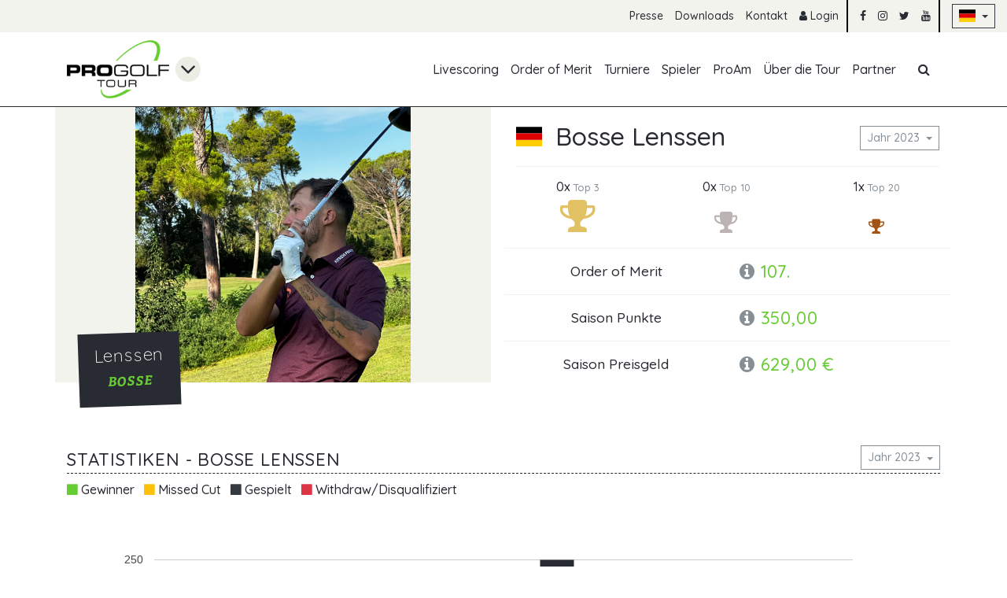

--- FILE ---
content_type: text/html; charset=utf-8
request_url: https://www.progolftour.de/spieler-profil/73454?year=2023
body_size: 11273
content:
<!DOCTYPE html>
<html lang="de">
<head>

        <meta charset="utf-8">
    <title>Spieler Profilseite - PGT</title>
    <base href="https://www.progolftour.de/">

            <meta name="robots" content="index,follow">
      <meta name="description" content="">
      <meta name="generator" content="Contao Open Source CMS">
      <script src="/assets/common/js/jquery/jquery.min.js"></script>
<script src="/assets/common/js/load-image.all.min.js"></script>

    <meta name="viewport" content="width=device-width,initial-scale=1,user-scalable=yes,maximum-scale=5">
        <link rel="stylesheet" href="assets/tablesorter/css/tablesorter.min.css?v=554c656d"><link rel="stylesheet" href="assets/common/js/cropperjs/cropper.min.css?v=9d52a8c7"><link rel="stylesheet" href="files/pgt/css/main.css?v=a6f805d5">        <script src="bundles/heimrichhannotcontaoutils/js/contao-utils-bundle.js?v=554c656d"></script>
<script>
  (function(i,s,o,g,r,a,m){i['GoogleAnalyticsObject']=r;i[r]=i[r]||function(){(i[r].q=i[r].q||[]).push(arguments)},i[r].l=1*new Date();a=s.createElement(o),m=s.getElementsByTagName(o)[0];a.async=1;a.src=g;m.parentNode.insertBefore(a,m)})(window,document,'script','https://www.google-analytics.com/analytics.js','ga');
  ga('create', 'UA-16315355-2', 'auto');
      ga('set', 'anonymizeIp', true);
    ga('send', 'pageview');
</script>
  <!-- Google tag (gtag.js) -->
  <script async src="https://www.googletagmanager.com/gtag/js?id=G-3WNXQPX2KW"></script>
  <script>
    window.dataLayer = window.dataLayer || [];
    function gtag(){dataLayer.push(arguments);}
    gtag('js', new Date());

    gtag('config', 'G-3WNXQPX2KW');
  </script>
    <link href="//fonts.googleapis.com/css?family=Quicksand:300,500,700&amp;subset=latin-ext" rel="stylesheet">

</head>
<body id="top" itemscope itemtype="http://schema.org/WebPage">

    <div class="bg-warning p-3 d-none" id="old-browser-hint">
  <div class="container">
    <div class="col-12">
      <strong>Your web browser is out of date</strong>
      <p class="mb-0">Update your browser for more security, speed and the best experience on this site.</p>
    </div>
  </div>
</div>

<!--[if lte ie 9]>
  <div class="bg-warning p-3">
    <div class="container">
      <div class="col-12">
        <strong>Your web browser is out of date</strong>
        <p class="mb-0">Update your browser for more security, speed and the best experience on this site.</p>
      </div>
    </div>
  </div>
<![ENDIF]-->

  <section id="cookie-consent" class="bg-dark text-white d-none">
  <div class="container py-3">
    <div class="row align-items-center">
      <div class="col-12 col-md">
        <p class="mb-md-0">
          Diese Website verwendet Cookies, um Ihnen ein angenehmeres Surfen zu ermöglichen.          <small>
            <a href="/datenschutz" class="js-accept-cookie-consent">Mehr erfahren</a>
          </small>
        </p>
      </div>
      <div class="col-12 col-md-auto">
        <button class="btn btn-sm btn-outline-primary cup js-accept-cookie-consent">Einverstanden</button>
      </div>
    </div>
  </div>
</section>

  
  <header id="header">
    <!-- indexer::stop -->
<nav class="mod_customnav text-right"
     id="top-nav"
               itemscope
     itemtype="http://schema.org/SiteNavigationElement">

  <a href="spieler-profil/73454?year=2023#skipNavigation74"
     class="sr-only sr-only-focusable">Navigation überspringen  </a>

  <ul class="level_1 list-inline d-flex justify-content-end">
            <li class="list-inline-item d-none d-md-inline-block first">
        <a href="presse"
           title="Presse"
            class="first"                                             itemprop="url">
          <span itemprop="name">Presse</span>
        </a>
              </li>
                <li class="list-inline-item d-none d-md-inline-block ">
        <a href="downloads"
           title="Download"
                                                        itemprop="url">
          <span itemprop="name">Downloads</span>
        </a>
              </li>
                <li class="list-inline-item d-none d-md-inline-block last">
        <a href="kontakt"
           title="Kontakt"
            class="last"                                             itemprop="url">
          <span itemprop="name">Kontakt</span>
        </a>
              </li>
        <li class="list-inline-item divider">
          <a href="login" title="Login"><i class="fa fa-user"></i> Login</a>
      </li>
    <li class="list-inline-item">
    <a href="https://www.facebook.com/PGA.progolftour"
       target="_blank"
       rel="noopener"><i class="fa fa-facebook"></i></a>
  </li>
  <li class="list-inline-item">
    <a href="https://www.instagram.com/pro.golf.tour/"
       target="_blank"
       rel="noopener"><i class="fa fa-instagram"></i></a>
  </li>
  <li class="list-inline-item">
    <a href="https://twitter.com/ProGolfTour"
       target="_blank"
       rel="noopener"><i class="fa fa-twitter"></i></a>
  </li>
  <li class="list-inline-item divider">
    <a href="https://www.youtube.com/channel/UCF7k9c-IY5rHwNUjpF2J8_g"
       target="_blank"
       rel="noopener"><i class="fa fa-youtube"></i></a>
  </li>
  <li class="list-inline-item d-inline-flex align-items-center">
        <button class="btn btn-outline-dark dropdown-toggle btn-sm"
            type="button"
            id="foobar"
            data-toggle="dropdown"
            aria-haspopup="true"
            aria-expanded="false"> <span class="flag-DE"></span>
    </button>
    <span class="dropdown-menu" aria-labelledby="foobar">
      
              <a href="/index-en" class="dropdown-item">
          <span class="flag-EN"></span> English
        </a>
          </span>
  </li>
</ul>

  <a id="skipNavigation74" class="sr-only">&nbsp;</a>
</nav>
<!-- indexer::continue -->

    <!-- indexer::stop -->
<nav class="container mod_customnav"
     id="main-nav"
          itemscope
     itemtype="http://schema.org/SiteNavigationElement">

  <div class="row justify-content-between justify-content-md-center justify-content-lg-start">
    <div class="col-auto d-flex" id="main-nav-logo">
      <a href="" class="mr-2">
        <img src="/assets/pgt/img/pgt-logo.png" alt="PGT Logo">
      </a>
      <i class="fa fa-angle-down align-self-center fa-2x"></i>
      <div class="dropdown-menu mt-0">
        <a class="dropdown-item" href="https://www.pga.de" target="_blank">
          <img src="/assets/common/img/pga-logo.png" alt="PGA Logo" class="mr-2"> <span class="align-middle">PGA</span>
        </a>
      </div>
    </div>
    <div class="col-md-12 col-lg d-none d-md-flex flex-column-reverse flex-md-row justify-content-end justify-content-md-center justify-content-lg-end" id="mobile-nav">
      <a href="spieler-profil/73454?year=2023#skipNavigation75"
         class="sr-only sr-only-focusable">Navigation überspringen      </a>

      <ul class="level_1 list-inline d-md-flex">
  <li class="list-inline-item d-md-none d-flex justify-content-end">
    <button class="btn btn-outline-secondary" id="mobile-nav-close-trigger"><i class="fa fa-times"></i></button>
  </li>
            <li class="list-inline-item d-flex first">
        <a href="livescoring"
           class="d-flex align-items-center first"
           title="Livescoring"
                                             itemprop="url">
          <span itemprop="name">Livescoring</span>
        </a>
              </li>
                <li class="list-inline-item d-flex ">
        <a href="order-of-merit"
           class="d-flex align-items-center "
           title="Pro Golf Tour Order of Merit"
                                             itemprop="url">
          <span itemprop="name">Order of Merit</span>
        </a>
              </li>
                <li class="list-inline-item d-flex ">
        <a href="turniere"
           class="d-flex align-items-center "
           title="Turniere"
                                             itemprop="url">
          <span itemprop="name">Turniere</span>
        </a>
              </li>
                <li class="list-inline-item d-flex trail">
        <a href="spieler"
           class="d-flex align-items-center trail"
           title="Spieler"
                                             itemprop="url">
          <span itemprop="name">Spieler</span>
        </a>
              </li>
                <li class="list-inline-item d-flex ">
        <a href="pro-am"
           class="d-flex align-items-center "
           title="ProAm"
                                             itemprop="url">
          <span itemprop="name">ProAm</span>
        </a>
              </li>
                <li class="list-inline-item d-flex ">
        <a href="%C3%BCber-die-tour"
           class="d-flex align-items-center "
           title="Über die Pro Golf Tour"
                                             itemprop="url">
          <span itemprop="name">Über die Tour</span>
        </a>
              </li>
                <li class="list-inline-item d-flex last">
        <a href="partner"
           class="d-flex align-items-center last"
           title="Pro Golf Tour - Partner"
                                             itemprop="url">
          <span itemprop="name">Partner</span>
        </a>
              </li>
      </ul>
<ul class="list-inline d-none d-md-flex" id="main-nav-search-trigger">
  <li class="list-inline-item d-flex">
    <a href="#!"
       class="d-flex align-items-center">
      <i class="fa fa-fw fa-search"></i>
    </a>
  </li>
</ul>


      <a id="skipNavigation75" class="sr-only">&nbsp;</a>
    </div>
    <div class="col-auto d-flex d-md-none">
      <button class="btn btn-outline-primary align-self-center" id="mobile-nav-trigger"><i class="fa fa-bars"></i></button>
    </div>
  </div>

  <div id="main-nav-search">
    <div class="d-flex">
      <i class="fa fa-search align-self-center"></i>
      
<!-- indexer::stop -->
<div class="mod_form block">

  
  <form action="suchergebnisse" method="get" enctype="application/x-www-form-urlencoded">
    <div class="formbody">
                  
<div class="row form-group widget widget-text mandatory">
      
    <div class="col-sm-8">
          
      <input type="text"
             name="keywords"
             id="ctrl_17"
                          class="form-control text  mandatory"
             value=""
         required placeholder="Suchen nach ...">
    
          </div>
  </div>
    </div>
  </form>

</div>
<!-- indexer::continue -->

    </div>
  </div>
</nav>

<script>
  $(function() {
    var $body = $('body');
    var $mobileNav = $('#mobile-nav');
    var $mobileNavTrigger = $('#mobile-nav-trigger, #mobile-nav-close-trigger');

    var $searchTrigger = $('#main-nav-search-trigger');
    var $searchInputContainer = $('#main-nav-search');

    var dNoneClass = 'd-none';
    var visibleClass = 'visible';
    var faTimesClass = 'fa-times';
    var faSearchClass = 'fa-search';
    var clickEventName = 'click';
    var mobileNavVisibleClass = 'mobile-nav-visible';

    var isSearchVisible = false;
    var isMobileNavVisible = false;
    var mobileNavTimeout;

    $body.on(clickEventName, function(evt) {
      if ($body.is(evt.target) && $body.is('.' + mobileNavVisibleClass)) {
        $mobileNavTrigger.trigger(clickEventName);
      }
    });

    $mobileNavTrigger.on(clickEventName, function(evt) {
      var timeoutDuration = isMobileNavVisible ? 200 : 20;

      clearTimeout(mobileNavTimeout);
      $mobileNav.removeClass(isMobileNavVisible ? visibleClass : dNoneClass);
      $body.toggleClass(mobileNavVisibleClass, !isMobileNavVisible);

      mobileNavTimeout = setTimeout(function() {
        $mobileNav.addClass(isMobileNavVisible ? dNoneClass : visibleClass);
        isMobileNavVisible = !isMobileNavVisible;
      }, timeoutDuration);
    });

    $searchTrigger.on(clickEventName, function() {
      $searchTrigger.toggleClass('active');
      $searchTrigger.find('.fa')
        .removeClass(isSearchVisible ? faTimesClass : faSearchClass)
        .addClass(isSearchVisible ? faSearchClass : faTimesClass);
      $searchInputContainer
        .stop(true)
        .slideToggle({
          done: function() {
            $searchInputContainer.find('input').focus();
          }
        });
      isSearchVisible = !isSearchVisible;
      return false;
    });
  });
</script>

<script>
  $(function() {
    var $mainNavLogo = $('#main-nav-logo');
    var $logoDropdownTrigger = $mainNavLogo.find('> .fa');

    var dropdownVisibleClass = 'dropdown-visible';

    if (!isTouchDevice()) {
      $mainNavLogo.on('mouseleave mouseenter', function(evt) {
        $mainNavLogo.toggleClass(dropdownVisibleClass, evt.type === 'mouseenter');
      });
    }

    $logoDropdownTrigger.on('click', function() {
      $mainNavLogo.toggleClass(dropdownVisibleClass);
    });

    $('body').on('click', function(evt) {
      if (!$(evt.target).closest($mainNavLogo).length) {
        $mainNavLogo.removeClass(dropdownVisibleClass);
      }
    });
  });
</script>
<!-- indexer::continue -->

  </header>

  
  
<!-- indexer::stop -->
<div class="mod_newslist block">

        
      
</div>
<!-- indexer::continue -->


  
  <section id="page-wrapper">
    
    <section id="main">
      

  <div class="mod_article first last block" id="article-186">
    
          
<div class="mod_memberreader block">

        
  

<section id="member-30000556" class="member-full">
  <div class="container">
    <div class="row mb-3 mb-md-0">
      <div class="image-header col-md-6 pl-0 pr-0 pr-md-3">
        <div class="image-header-image image-header-image-contain">
                      <img src="https://api.progolftour.de/user/image/30000556/7646854"
                 alt="Bosse Lenssen">
                  </div>

        <div class="image-header-info">
          <h2 class="h4" itemprop="name">Lenssen</h2>
          <h3 class="h5 alt-headline-font text-primary text-uppercase">Bosse</h3>
        </div>
      </div>
      <div class="col-md-6 px-3 member-full-info">
        <div class="d-flex align-items-center mt-3 pb-3 border border-light border-top-0 border-left-0 border-right-0">
          <span data-tooltip
                class="flag-DE"
                title="Deutschland"></span>
          <div class="col p-0 ml-3">
            <h1 class="h2 mb-0 d-flex flex-column flex-md-row align-items-md-center justify-content-sm-between">
              Bosse Lenssen              <span class="dropdown mb-1 ml-md-2">
                <button class="btn btn-outline-secondary dropdown-toggle btn-sm"
                        data-tooltip
                        data-title="Die unten stehenden Daten werden für das ausgewählte Jahr angezeigt"
                        type="button"
                        id="member-30000556-year"
                        data-toggle="dropdown"
                        aria-haspopup="true"
                        aria-expanded="false">Jahr 2023                </button>
                <span class="dropdown-menu" aria-labelledby="member-30000556-year">
                                                          <a href="/spieler-profil/73454?year=2022" class="dropdown-item">
                      <span
                        class="">2022</span>
                    </a>
                                                          <a href="/spieler-profil/73454?year=2023" class="dropdown-item">
                      <span
                        class="text-primary">2023</span>
                    </a>
                                                          <a href="/spieler-profil/73454?year=2024" class="dropdown-item">
                      <span
                        class="">2024</span>
                    </a>
                                                          <a href="/spieler-profil/73454?year=2025" class="dropdown-item">
                      <span
                        class="">2025</span>
                    </a>
                                                          <a href="/spieler-profil/73454?year=2026" class="dropdown-item">
                      <span
                        class="">2026</span>
                    </a>
                                  </span>
              </span>
            </h1>
          </div>
        </div>

                  <div class="row mt-3 justify-content-around">
            <div class="d-flex flex-column justify-content-between align-items-center">
              <small class="h6 mb-1">0x <small class="text-muted">Top 3</small></small>
              <i class="fa fa-trophy fa-3x"></i>
            </div>
            <div class="d-flex flex-column justify-content-between align-items-center">
              <small class="h6 mb-1">0x <small class="text-muted">Top 10</small></small>
              <i class="fa fa-trophy fa-2x"></i>
            </div>
            <div class="d-flex flex-column justify-content-between align-items-center">
              <small class="h6 mb-1">1x <small class="text-muted">Top 20</small></small>
              <i class="fa fa-trophy fa-lg"></i>
            </div>
          </div>
                                  <div
            class="row mt-3 pt-3 align-items-center border border-light border-bottom-0 border-left-0 border-right-0">
            <div class="col-5 col-lg-6 text-center h5 m-0">Order of Merit</div>
            <div class="col-7 col-lg-6 h4 m-0 text-primary"><i class="fa fa-info-circle text-muted" data-tooltip
                                                               data-title="Die Position im Order of Merit"></i> 107.            </div>
          </div>
        
                  <div
            class="row mt-3 pt-3 align-items-center border border-light border-bottom-0 border-left-0 border-right-0">
            <div class="col-5 col-lg-6 text-center h5 m-0">Saison Punkte</div>
            <div class="col-7 col-lg-6 h4 m-0 text-primary"><i class="fa fa-info-circle text-muted" data-tooltip
                                                               data-title="Summe der erspielten Punkte in der ausgewählten Saison"></i> 350,00            </div>
          </div>
        
                  <div
            class="row mt-3 pt-3 align-items-center border border-light border-bottom-0 border-left-0 border-right-0">
            <div class="col-5 col-lg-6 text-center h5 m-0">Saison Preisgeld</div>
            <div class="col-7 col-lg-6 h4 m-0 text-primary"><i class="fa fa-info-circle text-muted" data-tooltip
                                                               data-title="Summe des erspielten Preisgeldes in der ausgewählten Saison"></i> 629,00 €            </div>
          </div>
              </div>
    </div>
  </div>

  
  
  <section class="ce_rs_columns_start" hidden id="chart-container">
    <div class="container">
      <div class="row">
        <div class="col">
          <h2
            class="h3 text-uppercase text-underline-dashed d-flex flex-column flex-md-row align-items-md-center justify-content-sm-between">
            <span>Statistiken - Bosse Lenssen</span>
            <span class="dropdown mb-1 ml-md-2">
              <button class="btn btn-outline-secondary dropdown-toggle btn-sm"
                      data-tooltip
                      data-title="Die unten stehenden Daten werden für das ausgewählte Jahr angezeigt"
                      type="button"
                      id="member-30000556-year"
                      data-toggle="dropdown"
                      aria-haspopup="true"
                      aria-expanded="false">Jahr 2023              </button>
              <span class="dropdown-menu" aria-labelledby="member-30000556-year">
                                                    <a href="/spieler-profil/73454?year=2022" class="dropdown-item">
                    <span
                      class="">2022</span>
                  </a>
                                                    <a href="/spieler-profil/73454?year=2023" class="dropdown-item">
                    <span
                      class="text-primary">2023</span>
                  </a>
                                                    <a href="/spieler-profil/73454?year=2024" class="dropdown-item">
                    <span
                      class="">2024</span>
                  </a>
                                                    <a href="/spieler-profil/73454?year=2025" class="dropdown-item">
                    <span
                      class="">2025</span>
                  </a>
                                                    <a href="/spieler-profil/73454?year=2026" class="dropdown-item">
                    <span
                      class="">2026</span>
                  </a>
                              </span>
            </span>
          </h2>
          <ul class="list-inline mb-0">
            <li class="list-inline-item"><i class="fa fa-stop text-primary"></i> Gewinner</li>
            <li class="list-inline-item"><i class="fa fa-stop text-warning"></i> Missed Cut</li>
            <li class="list-inline-item"><i class="fa fa-stop text-dark"></i> Gespielt</li>
            <li class="list-inline-item"><i class="fa fa-stop text-danger"></i>
              Withdraw/Disqualifiziert
            </li>
          </ul>
          <div id="member-stats" style="min-height: 400px;"></div>
        </div>
      </div>
    </div>
  </section>


          <section class="ce_rs_columns_start">
      <div class="container">
        <div class="row">
          <div class="col">
            <div class="table-responsive-all">
              <table class="table table-striped table-hover small sortable" id="tournaments-list-69670819b77b7">
                <thead>
                  <tr>
                    <th class="table-head-collapse table-head-sort"
                        data-tooltip
                        data-title="Nach Land sortieren"></th>
                    <th class="table-head-collapse">Start</th>
                    <th class="table-head-collapse"></th>
                    <th class="table-head-collapse">Ende</th>
                    <th>Turnier</th>
                    <th class="text-right">Position</th>
                    <th class="text-right">Preisgeld</th>
                    <th class="text-right">Punkte</th>
                  </tr>
                </thead>
                <tbody>
                                                          <tr>
                      <td data-sort="eg">
                        <span data-tooltip
                              class="flag-EG"
                              title="Ägypten"></span>
                      </td>
                      <td data-sort="1678748400"
                          class="text-right text-nowrap pr-1">14.03.2023</td>
                      <td class="px-0 text-center">&mdash;</td>
                      <td data-sort="1678921200"
                          class="pl-1">16.03.2023</td>
                      <td data-sort="Red Sea Ain Sokhna Classic 2023">
                        <div class="d-flex justify-content-between align-items-center">
                          <a href="/pro-golf-tour/red-sea-ain-sokhna-classic-2023" class="text-dark d-block flex-grow">
                            Red Sea Ain Sokhna Classic 2023&nbsp;<i class="fa fa-angle-right text-primary d-inline"></i>
                          </a>
                                                  </div>
                      </td>
                      <td data-sort="9999"
                          class="text-right">MC</td>
                      <td data-sort="0"
                          class="text-nowrap text-right">&mdash;</td>
                      <td data-sort="0"
                          class="text-right">&mdash;</td>
                    </tr>
                                                          <tr>
                      <td data-sort="eg">
                        <span data-tooltip
                              class="flag-EG"
                              title="Ägypten"></span>
                      </td>
                      <td data-sort="1679180400"
                          class="text-right text-nowrap pr-1">19.03.2023</td>
                      <td class="px-0 text-center">&mdash;</td>
                      <td data-sort="1679353200"
                          class="pl-1">21.03.2023</td>
                      <td data-sort="Red Sea Egyptian Classic 2023">
                        <div class="d-flex justify-content-between align-items-center">
                          <a href="/pro-golf-tour/red-sea-egyptian-classic-2023" class="text-dark d-block flex-grow">
                            Red Sea Egyptian Classic 2023&nbsp;<i class="fa fa-angle-right text-primary d-inline"></i>
                          </a>
                                                  </div>
                      </td>
                      <td data-sort="9999"
                          class="text-right">MC</td>
                      <td data-sort="0"
                          class="text-nowrap text-right">&mdash;</td>
                      <td data-sort="0"
                          class="text-right">&mdash;</td>
                    </tr>
                                                          <tr>
                      <td data-sort="eg">
                        <span data-tooltip
                              class="flag-EG"
                              title="Ägypten"></span>
                      </td>
                      <td data-sort="1680559200"
                          class="text-right text-nowrap pr-1">04.04.2023</td>
                      <td class="px-0 text-center">&mdash;</td>
                      <td data-sort="1680732000"
                          class="pl-1">06.04.2023</td>
                      <td data-sort="Little Venice Red Sea Open 2023">
                        <div class="d-flex justify-content-between align-items-center">
                          <a href="/pro-golf-tour/little-venice-red-sea-open-2023" class="text-dark d-block flex-grow">
                            Little Venice Red Sea Open 2023&nbsp;<i class="fa fa-angle-right text-primary d-inline"></i>
                          </a>
                                                  </div>
                      </td>
                      <td data-sort="9999"
                          class="text-right">MC</td>
                      <td data-sort="0"
                          class="text-nowrap text-right">&mdash;</td>
                      <td data-sort="0"
                          class="text-right">&mdash;</td>
                    </tr>
                                                          <tr>
                      <td data-sort="eg">
                        <span data-tooltip
                              class="flag-EG"
                              title="Ägypten"></span>
                      </td>
                      <td data-sort="1680991200"
                          class="text-right text-nowrap pr-1">09.04.2023</td>
                      <td class="px-0 text-center">&mdash;</td>
                      <td data-sort="1681164000"
                          class="pl-1">11.04.2023</td>
                      <td data-sort="EINBAY Red Sea Open 2023">
                        <div class="d-flex justify-content-between align-items-center">
                          <a href="/pro-golf-tour/ain-bay-red-sea-open-2023" class="text-dark d-block flex-grow">
                            EINBAY Red Sea Open 2023&nbsp;<i class="fa fa-angle-right text-primary d-inline"></i>
                          </a>
                                                  </div>
                      </td>
                      <td data-sort="9999"
                          class="text-right">MC</td>
                      <td data-sort="0"
                          class="text-nowrap text-right">&mdash;</td>
                      <td data-sort="0"
                          class="text-right">&mdash;</td>
                    </tr>
                                                          <tr>
                      <td data-sort="at">
                        <span data-tooltip
                              class="flag-AT"
                              title="Österreich"></span>
                      </td>
                      <td data-sort="1682460000"
                          class="text-right text-nowrap pr-1">26.04.2023</td>
                      <td class="px-0 text-center">&mdash;</td>
                      <td data-sort="1682632800"
                          class="pl-1">28.04.2023</td>
                      <td data-sort="Haugschlag NÖ Open by perfect eagle 2023">
                        <div class="d-flex justify-content-between align-items-center">
                          <a href="/pro-golf-tour/haugschlag-n%C3%B6-open-by-perfect-eagle-2023" class="text-dark d-block flex-grow">
                            Haugschlag NÖ Open by perfect eagle 2023&nbsp;<i class="fa fa-angle-right text-primary d-inline"></i>
                          </a>
                                                  </div>
                      </td>
                      <td data-sort="9999"
                          class="text-right">MC</td>
                      <td data-sort="0"
                          class="text-nowrap text-right">&mdash;</td>
                      <td data-sort="0"
                          class="text-right">&mdash;</td>
                    </tr>
                                                          <tr>
                      <td data-sort="de">
                        <span data-tooltip
                              class="flag-DE"
                              title="Deutschland"></span>
                      </td>
                      <td data-sort="1685311200"
                          class="text-right text-nowrap pr-1">29.05.2023</td>
                      <td class="px-0 text-center">&mdash;</td>
                      <td data-sort="1685484000"
                          class="pl-1">31.05.2023</td>
                      <td data-sort="Riedhof Open 2023">
                        <div class="d-flex justify-content-between align-items-center">
                          <a href="/pro-golf-tour/riedhof-open-2023" class="text-dark d-block flex-grow">
                            Riedhof Open 2023&nbsp;<i class="fa fa-angle-right text-primary d-inline"></i>
                          </a>
                                                  </div>
                      </td>
                      <td data-sort="9999"
                          class="text-right">MC</td>
                      <td data-sort="0"
                          class="text-nowrap text-right">&mdash;</td>
                      <td data-sort="0"
                          class="text-right">&mdash;</td>
                    </tr>
                                                          <tr>
                      <td data-sort="pl">
                        <span data-tooltip
                              class="flag-PL"
                              title="Polen"></span>
                      </td>
                      <td data-sort="1688508000"
                          class="text-right text-nowrap pr-1">05.07.2023</td>
                      <td class="px-0 text-center">&mdash;</td>
                      <td data-sort="1688680800"
                          class="pl-1">07.07.2023</td>
                      <td data-sort="Gradi Polish Open by Emeralld 2023">
                        <div class="d-flex justify-content-between align-items-center">
                          <a href="/pro-golf-tour/gradi-polish-open-by-emeralld-2023" class="text-dark d-block flex-grow">
                            Gradi Polish Open by Emeralld 2023&nbsp;<i class="fa fa-angle-right text-primary d-inline"></i>
                          </a>
                                                  </div>
                      </td>
                      <td data-sort="9999"
                          class="text-right">MC</td>
                      <td data-sort="0"
                          class="text-nowrap text-right">&mdash;</td>
                      <td data-sort="0"
                          class="text-right">&mdash;</td>
                    </tr>
                                                          <tr>
                      <td data-sort="de">
                        <span data-tooltip
                              class="flag-DE"
                              title="Deutschland"></span>
                      </td>
                      <td data-sort="1689544800"
                          class="text-right text-nowrap pr-1">17.07.2023</td>
                      <td class="px-0 text-center">&mdash;</td>
                      <td data-sort="1689717600"
                          class="pl-1">19.07.2023</td>
                      <td data-sort="The Cuber Open 2023">
                        <div class="d-flex justify-content-between align-items-center">
                          <a href="/pro-golf-tour/the-cuber-open-2023" class="text-dark d-block flex-grow">
                            The Cuber Open 2023&nbsp;<i class="fa fa-angle-right text-primary d-inline"></i>
                          </a>
                                                  </div>
                      </td>
                      <td data-sort="41"
                          class="text-right">T41</td>
                      <td data-sort="309"
                          class="text-nowrap text-right">309,00 €</td>
                      <td data-sort="250"
                          class="text-right">250,00</td>
                    </tr>
                                                          <tr>
                      <td data-sort="at">
                        <span data-tooltip
                              class="flag-AT"
                              title="Österreich"></span>
                      </td>
                      <td data-sort="1690236000"
                          class="text-right text-nowrap pr-1">25.07.2023</td>
                      <td class="px-0 text-center">&mdash;</td>
                      <td data-sort="1690408800"
                          class="pl-1">27.07.2023</td>
                      <td data-sort="Raiffeisen Pro Golf Tour St. Pölten 2023">
                        <div class="d-flex justify-content-between align-items-center">
                          <a href="/pro-golf-tour/raiffeisen-pro-golf-tour-st-p%C3%B6lten-2023" class="text-dark d-block flex-grow">
                            Raiffeisen Pro Golf Tour St. Pölten 2023&nbsp;<i class="fa fa-angle-right text-primary d-inline"></i>
                          </a>
                                                  </div>
                      </td>
                      <td data-sort="9999"
                          class="text-right">MC</td>
                      <td data-sort="0"
                          class="text-nowrap text-right">&mdash;</td>
                      <td data-sort="0"
                          class="text-right">&mdash;</td>
                    </tr>
                                                          <tr>
                      <td data-sort="nl">
                        <span data-tooltip
                              class="flag-NL"
                              title="Niederlande"></span>
                      </td>
                      <td data-sort="1692223200"
                          class="text-right text-nowrap pr-1">17.08.2023</td>
                      <td class="px-0 text-center">&mdash;</td>
                      <td data-sort="1692396000"
                          class="pl-1">19.08.2023</td>
                      <td data-sort="Stippelberg Open 2023">
                        <div class="d-flex justify-content-between align-items-center">
                          <a href="/pro-golf-tour/stippelberg-open-2023" class="text-dark d-block flex-grow">
                            Stippelberg Open 2023&nbsp;<i class="fa fa-angle-right text-primary d-inline"></i>
                          </a>
                                                  </div>
                      </td>
                      <td data-sort="50"
                          class="text-right">T50</td>
                      <td data-sort="220"
                          class="text-nowrap text-right">220,00 €</td>
                      <td data-sort="100"
                          class="text-right">100,00</td>
                    </tr>
                                                          <tr>
                      <td data-sort="nl">
                        <span data-tooltip
                              class="flag-NL"
                              title="Niederlande"></span>
                      </td>
                      <td data-sort="1692828000"
                          class="text-right text-nowrap pr-1">24.08.2023</td>
                      <td class="px-0 text-center">&mdash;</td>
                      <td data-sort="1693000800"
                          class="pl-1">26.08.2023</td>
                      <td data-sort="Staan Open 2023">
                        <div class="d-flex justify-content-between align-items-center">
                          <a href="/pro-golf-tour/staan-open-2023" class="text-dark d-block flex-grow">
                            Staan Open 2023&nbsp;<i class="fa fa-angle-right text-primary d-inline"></i>
                          </a>
                                                  </div>
                      </td>
                      <td data-sort="9999"
                          class="text-right">MC</td>
                      <td data-sort="0"
                          class="text-nowrap text-right">&mdash;</td>
                      <td data-sort="0"
                          class="text-right">&mdash;</td>
                    </tr>
                                                          <tr>
                      <td data-sort="nl">
                        <span data-tooltip
                              class="flag-NL"
                              title="Niederlande"></span>
                      </td>
                      <td data-sort="1693432800"
                          class="text-right text-nowrap pr-1">31.08.2023</td>
                      <td class="px-0 text-center">&mdash;</td>
                      <td data-sort="1693605600"
                          class="pl-1">02.09.2023</td>
                      <td data-sort="FaberExposize Gelpenberg Open 2023">
                        <div class="d-flex justify-content-between align-items-center">
                          <a href="/pro-golf-tour/faberexposize-gelpenberg-open-2023" class="text-dark d-block flex-grow">
                            FaberExposize Gelpenberg Open 2023&nbsp;<i class="fa fa-angle-right text-primary d-inline"></i>
                          </a>
                                                  </div>
                      </td>
                      <td data-sort="9999"
                          class="text-right">MC</td>
                      <td data-sort="0"
                          class="text-nowrap text-right">&mdash;</td>
                      <td data-sort="0"
                          class="text-right">&mdash;</td>
                    </tr>
                                                          <tr>
                      <td data-sort="de">
                        <span data-tooltip
                              class="flag-DE"
                              title="Deutschland"></span>
                      </td>
                      <td data-sort="1696888800"
                          class="text-right text-nowrap pr-1">10.10.2023</td>
                      <td class="px-0 text-center">&mdash;</td>
                      <td data-sort="1696975200"
                          class="pl-1">11.10.2023</td>
                      <td data-sort="Qualifying School II Holledau 2023">
                        <div class="d-flex justify-content-between align-items-center">
                          <a href="/pro-golf-tour/qschool-ii-holledau-2023" class="text-dark d-block flex-grow">
                            Qualifying School II Holledau 2023&nbsp;<i class="fa fa-angle-right text-primary d-inline"></i>
                          </a>
                                                  </div>
                      </td>
                      <td data-sort="16"
                          class="text-right">T16</td>
                      <td data-sort="100"
                          class="text-nowrap text-right">100,00 €</td>
                      <td data-sort="0"
                          class="text-right">&mdash;</td>
                    </tr>
                                  </tbody>
              </table>
            </div>
            <script>
              $(function() {
                $('#tournaments-list-69670819b77b7').tablesorter({
                  sortList: [[1, 0]],
                  textExtraction: function(node) {
                    var dataSort = $(node).data('sort');
                    return typeof dataSort !== 'undefined' ? dataSort : node.innerHTML;
                  },
                  headers: {
                    2: { sorter: false }
                  }
                });
              });
            </script>
          </div>
        </div>
      </div>
    </section>
  </section>


<script>
  $(function() {
    var chartContainer = $('#chart-container');
    var lastWindowWidth = $(window).innerWidth();

    objectFitImages('#member-30000556 img', {
      watchMQ: true
    });

    $.get('/api.php?m=member-statistics&id=73454&year=2023&tournamentPids=1')
      .then(function(response) {
        var chartData = response.data;

        if (chartData.length) {
          return $.getScript('//www.gstatic.com/charts/loader.js').then(function() {
            google.charts.load('current', { packages: ['corechart'] });
            google.charts.setOnLoadCallback(drawChart.bind(null, chartData));
          });
        }
      });

    function drawChart(chartData) {
      chartContainer.removeAttr('hidden');

      var mappedChartData = [];
      var defaultColor = '292B33';
      var dangerColor = 'DC3545';
      var colorMapping = {
        'MC': 'FFA219',
        '1': '66CC32',
        'DQ': dangerColor,
        'WD': dangerColor
      };
      var maxPrizeMoney = Math.max.apply(Math, chartData.map(function(item) {
        return item.prizePoints;
      })) || 1;

      chartData.forEach(function(item) {
        var posTotal = item.posTotal;
        var tournamentTitle = item.tournamentTitle;
        if (posTotal == 0) return;
        mappedChartData.push([
          tournamentTitle + ' (' + posTotal + ')',
          item.prizePoints || maxPrizeMoney * 0.05,
          'color: #' + (colorMapping[ posTotal ] || defaultColor),
          [
            '<strong>Position:</strong><br>',
            posTotal,
            '<br><br><strong>Preisgeld:</strong><br>',
            item.formattedPrizeMoney,
            '<br><br><strong>Punkte:</strong><br>',
            item.prizePoints,
            '<br><br><strong>Turnier:</strong><br>',
            tournamentTitle
          ].join('')
        ]);
      });

      const dataTable = google.visualization.arrayToDataTable([
        [
          { label: 'Turnier', id: 'tournament' },
          { label: 'Preisgeld', id: 'toPar', type: 'number' },
          { role: 'style' },
          { type: 'string', role: 'tooltip', p: { html: true } }
        ]
      ].concat(mappedChartData));

      var options = {
        animation: {
          duration: 250,
          startup: true
        },
        tooltip: {
          isHtml: true
        },
        legend: {
          position: 'none'
        },
        chartArea: {
          width: '80%'
        },
        vAxis: {
          title: 'Punkte'
        }
      };

      var chart = new google.visualization.ColumnChart(document.getElementById('member-stats'));
      chart.draw(dataTable, options);

      $(window)
        .off('resize.member')
        .on('resize.member', function() {
          var windowWidth = $(window).innerWidth();

          if (windowWidth !== lastWindowWidth) {
            drawChart(chartData);
          }

          lastWindowWidth = windowWidth;
        });
    }
  });
</script>

<!-- indexer::stop -->
<p class="back" hidden><a href="javascript:history.go(-1)" title="Zurück">Zurück</a></p>
<!-- indexer::continue -->



</div>
    
      </div>

          </section>

      </section>

  
  <footer id="footer">
    
<div class="partner-logos" itemscope itemtype="http://schema.org/ImageGallery">
  <div class="container">
    <div class="row text-center align-items-center">
      <div class="col-12 col-sm-auto">Unsere Partner</div>
                <a class="col-12 col-sm-auto"
             href="https://www.blackforest-still.de/index.html"
             target="_blank"             rel="noopener"
             itemscope
             itemtype="http://schema.org/ImageObject">
          
          
                    <img src="assets/images/e/BlackForest_weiss-8ed2d939.png"
               data-tooltip
               title="Black Forest"
               alt="Black Forest">
                    </a>
                  <a class="col-12 col-sm-auto"
             href="https://www.golf.dk/"
             target="_blank"             rel="noopener"
             itemscope
             itemtype="http://schema.org/ImageObject">
          
          
                    <img src="assets/images/3/golfbox-logo-9c3fe4d3.png"
               data-tooltip
               title="Golfbox"
               alt="Golfbox">
                    </a>
                  <a class="col-12 col-sm-auto"
             href="http://www.proquipgolf.eu/"
             target="_blank"             rel="noopener"
             itemscope
             itemtype="http://schema.org/ImageObject">
          
          
                    <img src="assets/images/2/Proquip_weiss-e9cce421.png"
               data-tooltip
               title="Proquip"
               alt="Proquip">
                    </a>
                  <a class="col-12 col-sm-auto"
             href="https://thecuber.de/"
             target="_blank"             rel="noopener"
             itemscope
             itemtype="http://schema.org/ImageObject">
          
          
                    <img src="assets/images/1/TheCuber_weiss-e086295e.png"
               data-tooltip
               title="The Cuber"
               alt="The Cuber">
                    </a>
                  <a class="col-12 col-sm-auto"
             href="https://www.titleist.de/"
             target="_blank"             rel="noopener"
             itemscope
             itemtype="http://schema.org/ImageObject">
          
          
                    <img src="assets/images/f/titleist-logo-81bff8fb.png"
               data-tooltip
               title="Titleist"
               alt="Titleist">
                    </a>
          </div>
</div>
</div>


    <!-- indexer::stop -->
<nav class="container mod_customnav"
     id="footer-nav"
               itemscope
     itemtype="http://schema.org/SiteNavigationElement">

  <div class="row">
    <div class="col-12 text-center text-sm-right text-md-right text-lg-left text-xl-left col-lg-auto">
      <small class="text-muted">&copy; 2026 PGAoG</small>
    </div>
    <div class="col align-self-center text-right">
      <a href="spieler-profil/73454?year=2023#skipNavigation77"
         class="sr-only sr-only-focusable">Navigation überspringen      </a>

      <ul class="level_1 list-inline small">
            <li class="list-inline-item first">
        <a href="impressum-79"
           title="Impressum"
            class="first"                                             itemprop="url">
          <span itemprop="name">Impressum</span>
        </a>
              </li>
                <li class="list-inline-item ">
        <a href="datenschutz"
           title="Datenschutz"
                                                        itemprop="url">
          <span itemprop="name">Datenschutz</span>
        </a>
              </li>
                <li class="list-inline-item ">
        <a href="presse"
           title="Presse"
                                                        itemprop="url">
          <span itemprop="name">Presse</span>
        </a>
              </li>
                <li class="list-inline-item ">
        <a href="downloads"
           title="Download"
                                                        itemprop="url">
          <span itemprop="name">Downloads</span>
        </a>
              </li>
                <li class="list-inline-item last">
        <a href="kontakt"
           title="Kontakt"
            class="last"                                             itemprop="url">
          <span itemprop="name">Kontakt</span>
        </a>
              </li>
        <li class="list-inline-item">
          <a href="login" title="Login"><i class="fa fa-user"></i> Login</a>
      </li>
    <li class="list-inline-item">
    <a href="#top" class="js-jump-to-top"><i class="fa fa-chevron-up"></i></a>
  </li>
</ul>

      <a id="skipNavigation77" class="sr-only">&nbsp;</a>
    </div>
  </div>
</nav>
<!-- indexer::continue -->

  </footer>

  
  <a href="#top"
   class="jump-to-top js-jump-to-top"
   id="jump-to-top"
   data-tooltip
   data-trigger="hover"
   title="Nach oben">
  <i class="fa fa-chevron-up"></i>
</a>

<script>
  $(function() {
    var $document = $(document);
    var $jumpToTop = $('.js-jump-to-top');

    $jumpToTop.on('click', function() {
      scrollToAnimated(0);
      return false;
    });

    $(window).on('scroll', function() {
      $jumpToTop.toggleClass('visible', $document.scrollTop() > 100)
    }).trigger('scroll');
  });
</script>

  <script>
  $.fx.speeds = {
    slow: 400,
    fast: 150,
    _default: 200
  };

  var GRID_BREAKPOINT = {
    XS: 0,
    SM: 576,
    MD: 768,
    LG: 992,
    XL: 1200
  };

  var GMAPS_PROMISE;

  function loadGMaps(callback, key) {
    if (GMAPS_PROMISE) {
      return GMAPS_PROMISE.then(callback);
    }

    GMAPS_PROMISE = $.getScript('//maps.googleapis.com/maps/api/js?key=' + key).then(callback);
  }

  function isMaxScreen(gridBreakpoint) {
    return window.innerWidth <= gridBreakpoint;
  }

  function isMinScreen(gridBreakpoint) {
    return window.innerWidth >= gridBreakpoint;
  }

  function isTouchDevice() {
    return 'ontouchstart' in window ||
      navigator.MaxTouchPoints > 0 ||
      navigator.msMaxTouchPoints > 0;
  }

  function scrollToAnimated(offsetOrElement, scrollContainer) {
    $(scrollContainer ? scrollContainer : 'html, body').animate({
      scrollTop: typeof offsetOrElement === 'number' ?
        offsetOrElement :
        $(offsetOrElement).offset().top - 15
    });
  }

  function saveLocalStorageState(storageKey, hash, isActive) {
    var storageItem = localStorage.getItem(storageKey);
    var stateArray = storageItem ? JSON.parse(storageItem) : [];
    var index = stateArray.indexOf(hash);

    if (isActive && index < 0) {
      stateArray.push(hash);
    } else  if (!isActive && index > -1) {
      stateArray.splice(index, 1);
    }

    localStorage.setItem(storageKey, JSON.stringify(stateArray));

    return stateArray;
  }

  function initObjectFit(selector) {
    objectFitImages(selector, { watchMQ: true });
  }

  function initRstSlider(sliderId, sliderOptions) {
    var $slider = $('#' + sliderId);
    var objectFitSelector = '#' + sliderId + ' img';

    $slider.rstSlider($.extend({
      type: 'slide',
      direction: 'x',
      navType: 'none',
      scaleMode: 'crop',
      imagePosition: 'center',
      centerContent: false,
      random: false,
      loop: false,
      videoAutoplay: false,
      autoplayProgress: false,
      pauseAutoplayOnHover: false,
      keyboard: false,
      captions: false,
      controls: true,
      thumbControls: false,
      combineNavItems: false
    }, sliderOptions));

    initObjectFit(objectFitSelector);
    $slider.on('rsts-slidestop', function() {
      initObjectFit(objectFitSelector);
    });

    var resizeTimeout;
    $(window).on('resize', function() {
      clearTimeout(resizeTimeout);
      resizeTimeout = setTimeout(function() {
        $slider.find('[style*=height]').css('height', '');
        $slider.rstSlider('resize');
      }, 100);
    });

    return $slider;
  }

  function goToSlide($slider, index, timeToWait) {
    timeToWait = timeToWait || 500;
    setTimeout(function() {
      $slider.rstSlider('goTo', index);
    }, timeToWait);
  }

  function addHashToPaginationLinks(selector, hash) {
    $(selector + ' a.page-link').each(function() {
      var $link = $(this);

      $link.attr('href', $link.attr('href') + '#' + hash);
    });
  }

  function handleACListNavigation(evt, $listItems, enterCallback) {
    var $nextActiveItem;
    var $activeItem = $listItems.siblings('.active');
    var activeIndex = $listItems.get().indexOf($activeItem.get(0));
    var $firstResult = $listItems.first();
    var $lastResult = $listItems.last();

    if (!$listItems.length) {
      return;
    }

    switch (evt.which || evt.keyCode) {
      case 38: // UP
        $nextActiveItem = activeIndex >= 0 ? $listItems.eq(activeIndex - 1) : $lastResult;
        if (!$nextActiveItem.length) {
          $nextActiveItem = $lastResult;
        }
        break;
      case 40: // DOWN
        $nextActiveItem = activeIndex >= 0 ? $listItems.eq(activeIndex + 1) : $firstResult;
        if (!$nextActiveItem.length) {
          $nextActiveItem = $firstResult;
        }
        break;
      case 13: // ENTER
        if ($activeItem.length) {
          enterCallback($activeItem);
        }
        return false;
      default:
        return;
    }

    $listItems
      .removeClass('active text-white')
      .addClass('text-dark')
      .find('.fa-angle-right')
      .addClass('text-primary')
      .removeClass('text-white');
    $nextActiveItem
      .addClass('active text-white')
      .removeClass('text-dark')
      .find('.fa-angle-right')
      .addClass('text-white')
      .removeClass('text-primary')
      .get(0)
      .scrollIntoViewIfNeeded();
  }

  function toggleACListSpinner($form, faIcon, isLoading) {
    $form
      .find('.fa')
      .toggleClass(faIcon, !isLoading)
      .toggleClass('fa-spinner fa-pulse', isLoading)
      .end()
      .find('button')
      .prop('disabled', isLoading);
  }

  // Number.isInteger polyfill
  Number.isInteger = Number.isInteger || function(value) {
    return typeof value === 'number' && isFinite(value) && Math.floor(value) === value;
  };

  // Element.scrollIntoViewIfNeeded polyfill
  Element.prototype.scrollIntoViewIfNeeded = Element.prototype.scrollIntoViewIfNeeded || function(centerIfNeeded) {
    centerIfNeeded = arguments.length === 0 ? true : !!centerIfNeeded;

    var parent = this.parentNode;
    var parentComputedStyle = window.getComputedStyle(parent, null);
    var parentBorderTopWidth = parseInt(parentComputedStyle.getPropertyValue('border-top-width'));
    var parentBorderLeftWidth = parseInt(parentComputedStyle.getPropertyValue('border-left-width'));
    var overTop = this.offsetTop - parent.offsetTop < parent.scrollTop;
    var overBottom = (this.offsetTop - parent.offsetTop + this.clientHeight - parentBorderTopWidth) > (parent.scrollTop + parent.clientHeight);
    var overLeft = this.offsetLeft - parent.offsetLeft < parent.scrollLeft;
    var overRight = (this.offsetLeft - parent.offsetLeft + this.clientWidth - parentBorderLeftWidth) > (parent.scrollLeft + parent.clientWidth);
    var alignWithTop = overTop && !overBottom;

    if ((overTop || overBottom) && centerIfNeeded) {
      parent.scrollTop = this.offsetTop - parent.offsetTop - parent.clientHeight / 2 - parentBorderTopWidth + this.clientHeight / 2;
    }

    if ((overLeft || overRight) && centerIfNeeded) {
      parent.scrollLeft = this.offsetLeft - parent.offsetLeft - parent.clientWidth / 2 - parentBorderLeftWidth + this.clientWidth / 2;
    }

    if ((overTop || overBottom || overLeft || overRight) && !centerIfNeeded) {
      this.scrollIntoView(alignWithTop);
    }
  };
</script>

  <script src="/assets/common/js/object-fit-images/ofi.min.js"></script>
<script src="/assets/common/js/popper/popper.min.js"></script>
<script src="/assets/common/js/bootstrap/bootstrap.min.js"></script>
<link href="/assets/common/js/fancybox/jquery.fancybox.min.css" rel="stylesheet">
<script src="/assets/common/js/fancybox/jquery.fancybox.min.js"></script>
<script>
  $.fancybox.defaults.buttons = [
    'zoom',
    // 'share',
    'slideShow',
    'fullScreen',
    'download',
    'thumbs',
    'close'
  ];
</script>
<script>
  $(function() {
    $('[data-tooltip]').tooltip({
      container: 'body',
      delay: { show: 350, hide: 0 }
    });
  });
</script>
<script src="/assets/common/js/lazysizes/lazysizes.min.js"></script>
<script>
  lazySizesConfig.init = false;

  $(function() {
    setTimeout(function() {
      lazySizes.init();
    }, 250);
  });

  $(document).on('lazyloaded', function(evt) {
    var imageElement = evt.target;

    if (imageElement instanceof HTMLImageElement && (!imageElement.naturalWidth || !imageElement.naturalHeight)) {
      imageElement.src = '/assets/pgt/img/1x1.png';
      imageElement.classList.add('lazyloaded-placeholder');
    }

    $(window).trigger('resize');
  });
</script>
<script src="/assets/common/js/cookiesjs/cookies.min.js"></script>
<script>
  $(function() {
    var alreadyAccepted = cookies('cookieConsent');
    var $cookieConsent = $('#cookie-consent');
    var $body = $('body');
    var $window = $(window);
    var $footer = $('body > footer');

    if (alreadyAccepted) {
      return;
    }

    $cookieConsent.removeClass('d-none').hide();

    setTimeout(showCookieConsent, 5000);

    $('.js-accept-cookie-consent').on('click', function() {
      cookies({ cookieConsent: true }, {
        path: '/',
        expires: 365 * 42 * 3600
      });
      $window.off('.cookie-consent');
      setBodyPadding(0);
      $cookieConsent.slideUp();
    });

    function showCookieConsent() {
      setBodyPadding();
      $cookieConsent.slideDown({
        complete: bindResizeHandler
      });
    }

    function bindResizeHandler() {
      var resizeTimeout;
      $window.on('resize.cookie-consent', function() {
        clearTimeout(resizeTimeout);
        resizeTimeout = setTimeout(setBodyPadding, 250);
      });
    }

    function setBodyPadding(paddingBottom) {
      paddingBottom = Number.isInteger(paddingBottom) ? paddingBottom : $cookieConsent.height();

      $footer.animate({
        paddingBottom: paddingBottom
      });

      $body.animate({
        paddingBottom: $footer.height() + paddingBottom + parseInt($footer.css('paddingTop'))
      });
    }
  });
</script>
<script src="assets/tablesorter/js/tablesorter.min.js"></script>
<script>
  jQuery(function($) {
    $('table.sortable').each(function(i, table) {
      if (!$(table).data('tablesorter')) {
        $(table).tablesorter();
      }
    });
  });
</script>
<script src="assets/common/js/cropperjs/cropper.min.js"></script>
<script src="/assets/common/js/typeahead/typeahead.bundle.min.js"></script>
<script src="/assets/common/js/shop/shop.js?v=20230320"></script>
<script src="https://cdn.jsdelivr.net/npm/lodash@4.17.21/lodash.min.js"></script>
<script type="application/ld+json">{"@context":{"contao":"https:\/\/schema.contao.org\/"},"@type":"contao:Page","contao:title":"Spieler Profilseite","contao:pageId":142,"contao:noSearch":true,"contao:protected":false,"contao:groups":[],"contao:fePreview":false}</script></body>
</html>

--- FILE ---
content_type: image/svg+xml
request_url: https://www.progolftour.de/assets/tablesorter/images/default.svg
body_size: 414
content:
<svg xmlns="http://www.w3.org/2000/svg" width="13" height="12" viewBox="1.5 2 13 12"><linearGradient id="a" x1="5.133" y1="5.133" x2="10.868" y2="10.868"><stop offset="0" stop-color="#ccc"/><stop offset="1" stop-color="#b3b3b3"/></linearGradient><path fill="url(#a)" d="M10.75 6.256c.299.462.093.84-.457.84H5.707c-.55 0-.756-.378-.457-.84L7.457 2.84c.299-.462.787-.462 1.086 0l2.207 3.416zm0 3.488c.299-.463.093-.84-.457-.84H5.707c-.55 0-.756.377-.457.84l2.208 3.416c.299.462.787.462 1.086 0l2.206-3.416z"/></svg>